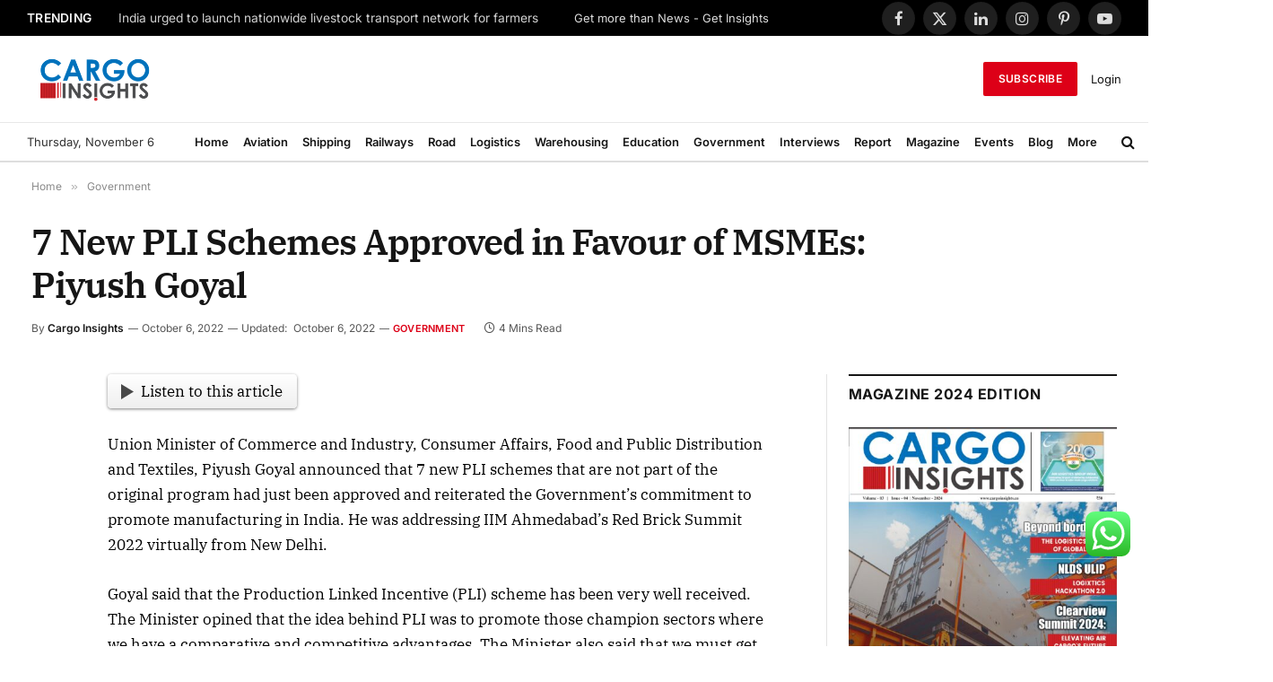

--- FILE ---
content_type: application/javascript; charset=utf-8
request_url: https://fundingchoicesmessages.google.com/f/AGSKWxWfAAmlhfZ0_fQ1kNl-kmc8Qp9BgimOJZQS56EWuJM-qW16pnJRyDIULJopjY3CScI9qPh04vs3NZ8I2gUKOvWG6C_ZfnBADei3tVXZl_MaznOnNvuBe5qEAIdun2a_AcVZZFqiwn0madJLB5bL9LR9h1ncYybOXmwIBMgiYos8EzTQ4PiP-YLKE-I5/_.adlabs./namediaad./adsense?/ads/vip_/728x79_
body_size: -1282
content:
window['1e871166-0b37-47f2-b318-2e305922be3e'] = true;

--- FILE ---
content_type: application/javascript; charset=utf-8
request_url: https://fundingchoicesmessages.google.com/f/AGSKWxVidWz1RO8EIR3kNNtBWVU1q0ByzyLNpWPX3w5Vj9AedDzSsDk8bExMiTC-IRJo-esajodqUmY8G4OqIZCsaCfdZ_Sz9egv53mP-K0i4jKDc_ym4T90NKUR2uYRSZRGrb0auXQrTg==?fccs=W251bGwsbnVsbCxudWxsLG51bGwsbnVsbCxudWxsLFsxNzYyNDI1NTc0LDc1NzAwMDAwMF0sbnVsbCxudWxsLG51bGwsW251bGwsWzcsOSw2XSxudWxsLDIsbnVsbCwiZW4iLG51bGwsbnVsbCxudWxsLG51bGwsbnVsbCwxXSwiaHR0cHM6Ly9jYXJnb2luc2lnaHRzLmNvLzctbmV3LXBsaS1zY2hlbWVzLWFwcHJvdmVkLWluLWZhdm91ci1vZi1tc21lcy1waXl1c2gtZ295YWwvIixudWxsLFtbOCwiWk92amJqTWZEdGciXSxbOSwiZW4tVVMiXSxbMTksIjIiXSxbMTcsIlswXSJdLFsyNCwiIl0sWzI5LCJmYWxzZSJdXV0
body_size: 225
content:
if (typeof __googlefc.fcKernelManager.run === 'function') {"use strict";this.default_ContributorServingResponseClientJs=this.default_ContributorServingResponseClientJs||{};(function(_){var window=this;
try{
var ap=function(a){this.A=_.t(a)};_.u(ap,_.J);var bp=function(a){this.A=_.t(a)};_.u(bp,_.J);bp.prototype.getWhitelistStatus=function(){return _.F(this,2)};var cp=function(a){this.A=_.t(a)};_.u(cp,_.J);var dp=_.Tc(cp),ep=function(a,b,c){this.B=a;this.j=_.A(b,ap,1);this.l=_.A(b,_.Ak,3);this.G=_.A(b,bp,4);a=this.B.location.hostname;this.F=_.Cg(this.j,2)&&_.O(this.j,2)!==""?_.O(this.j,2):a;a=new _.Lg(_.Bk(this.l));this.C=new _.Wg(_.q.document,this.F,a);this.console=null;this.o=new _.Xo(this.B,c,a)};
ep.prototype.run=function(){if(_.O(this.j,3)){var a=this.C,b=_.O(this.j,3),c=_.Yg(a),d=new _.Rg;b=_.hg(d,1,b);c=_.D(c,1,b);_.bh(a,c)}else _.Zg(this.C,"FCNEC");_.Zo(this.o,_.A(this.l,_.we,1),this.l.getDefaultConsentRevocationText(),this.l.getDefaultConsentRevocationCloseText(),this.l.getDefaultConsentRevocationAttestationText(),this.F);_.$o(this.o,_.F(this.G,1),this.G.getWhitelistStatus());var e;a=(e=this.B.googlefc)==null?void 0:e.__executeManualDeployment;a!==void 0&&typeof a==="function"&&_.Do(this.o.D,
"manualDeploymentApi")};var fp=function(){};fp.prototype.run=function(a,b,c){var d;return _.v(function(e){d=dp(b);(new ep(a,d,c)).run();return e.return({})})};_.Ek(7,new fp);
}catch(e){_._DumpException(e)}
}).call(this,this.default_ContributorServingResponseClientJs);
// Google Inc.

//# sourceURL=/_/mss/boq-content-ads-contributor/_/js/k=boq-content-ads-contributor.ContributorServingResponseClientJs.en_US.ZOvjbjMfDtg.es5.O/d=1/exm=ad_blocking_detection_executable,kernel_loader,loader_js_executable,web_iab_tcf_v2_signal_executable/ed=1/rs=AJlcJMzylDimWt-4BTbs5ZcKCNTl8ltRPg/m=cookie_refresh_executable
__googlefc.fcKernelManager.run('\x5b\x5b\x5b7,\x22\x5b\x5bnull,\\\x22cargoinsights.co\\\x22,\\\x22AKsRol_zQsy_PS7x2UCyBB5KmBVVLh79qfuXGan9NrcRVGbp2FY6-GxzSoCDwH8Ay62_tPwLJiSZ-N4vxu_E-1FdEKIFEEG0MBXS3JDVgHyoH8-AFV73pc0NYDObuHEpL1FHUsdt2UoHP8tENPpB3fdcEJepO2CVIw\\\\u003d\\\\u003d\\\x22\x5d,null,\x5b\x5bnull,null,null,\\\x22https:\/\/fundingchoicesmessages.google.com\/f\/AGSKWxXYCg5Z9IjxNNFyIs0ynvEyI_umooZI7JYFnkAPB8H9bgiBt7ddixTSBr8xMpgJhz4Ex0pqEQacp4ssL81VVTBtuwVEJ-dF7XjyWJl-irpmeSd6n4UJTpPWZ3zyXfpwjt480iuPCg\\\\u003d\\\\u003d\\\x22\x5d,null,null,\x5bnull,null,null,\\\x22https:\/\/fundingchoicesmessages.google.com\/el\/AGSKWxVUGIxyGVDqCF02zsxMq7vH9wnQyBVrJAIhQPMRJ2rxKPYVJVYG4DrxmYZWD8ieBvyWsQGEvtj_zGCYfSqHRzrZ8H7pCXB1Oj7__MFvizHLZBHEVoHwd4n7Hy9EtOHoQQovAR4uoQ\\\\u003d\\\\u003d\\\x22\x5d,null,\x5bnull,\x5b7,9,6\x5d,null,2,null,\\\x22en\\\x22,null,null,null,null,null,1\x5d,null,\\\x22Privacy and cookie settings\\\x22,\\\x22Close\\\x22,null,null,null,\\\x22Managed by Google. Complies with IAB TCF. CMP ID: 300\\\x22\x5d,\x5b3,1\x5d\x5d\x22\x5d\x5d,\x5bnull,null,null,\x22https:\/\/fundingchoicesmessages.google.com\/f\/AGSKWxVtuDOYNkjVOu_sbX9hu954yhWEHCsKZ1J7rxDV1fvYw5pjR4tjz6DvcWQ1Ov6JoZuVshLwRK_JV14Gf04SX8jApHzmYVxgkfBOQCSfum3E-IOdM836Gqk4rmBF3qM8tkN3cDZOHQ\\u003d\\u003d\x22\x5d\x5d');}